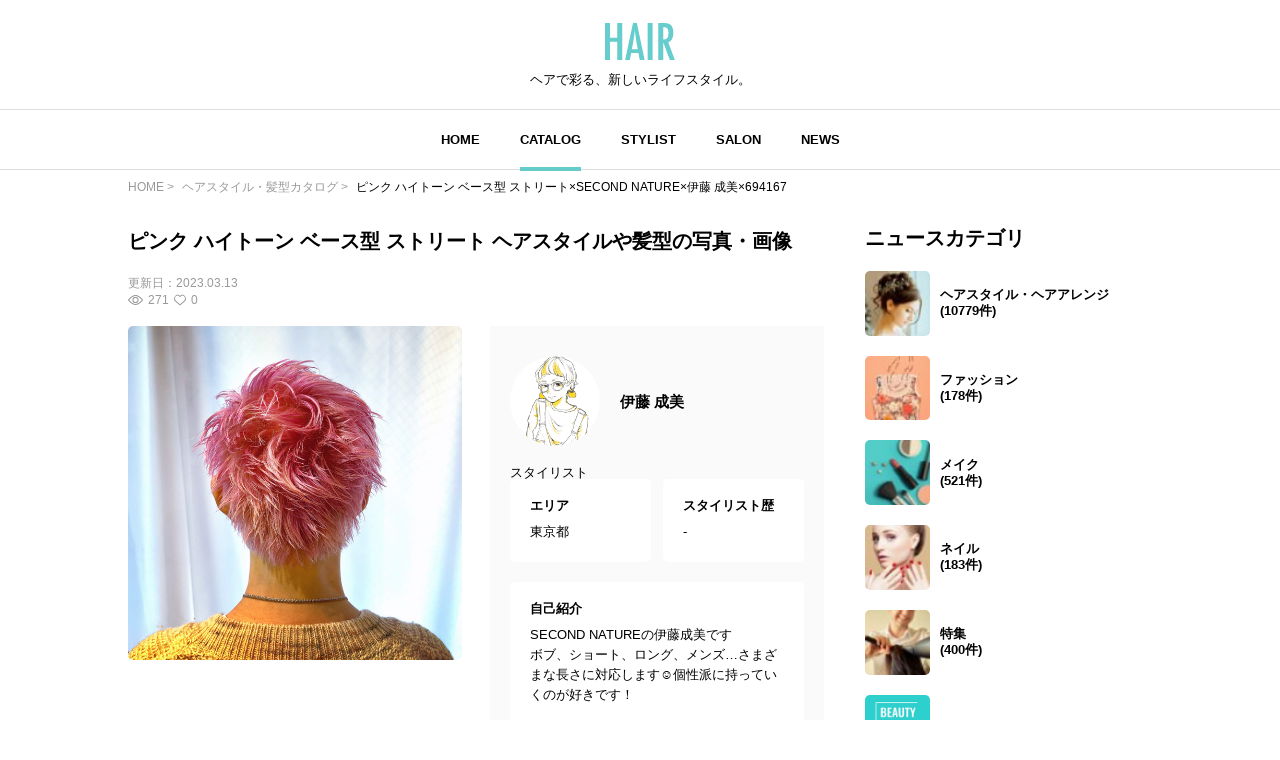

--- FILE ---
content_type: text/html; charset=UTF-8
request_url: https://hair.cm/snap/694167
body_size: 9508
content:
<!DOCTYPE html>
<html lang="ja">
<head>
    <meta charset="UTF-8">
    <meta http-equiv="X-UA-Compatible" content="IE=edge">
    <meta name="viewport" content="width=device-width, initial-scale=1.0, user-scalable=no, maximum-scale=1.0"/>
    <meta name="language" content="ja">

    <meta name="robots" content="">

    <title>ピンク ハイトーン ベース型 ストリート×SECOND NATURE×伊藤 成美×694167 | HAIR</title>
    <meta name="description" itemprop="description" content="ピンク ハイトーン ベース型 ストリート ヘアスタイルや髪型の写真・画像はこちら。 HAIR（ヘアー）はスタイリスト・モデルが発信するヘアスタイルを中心に、トレンド情報が集まるサイトです。36万枚以上のヘアスタイルから髪型・ヘアアレンジをチェックしたり、ファッション・メイク・ネイル・恋愛の最新まとめが見つかります。">
    <meta name="keywords" itemprop="keywords" content="">
    <meta name="thumbnail" content="https://d23ci79vtjegw9.cloudfront.net/photographs/wide/bd/bd36a7f84aaf8.jpg" />

    <!-- ogp -->
<meta property="og:locale" content="ja_JP">
<meta property="og:type" content="article"/>
<meta property="og:title" content="ピンク ハイトーン ベース型 ストリート×SECOND NATURE×伊藤 成美×694167 | HAIR"/>
<meta property="og:url" content="https://hair.cm/snap/694167"/>
<meta property="og:site_name" content="HAIR（ヘアー）"/>
<meta property="og:image" content="https://d23ci79vtjegw9.cloudfront.net/photographs/wide/bd/bd36a7f84aaf8.jpg"/>
<meta property="og:description" content="ピンク ハイトーン ベース型 ストリート ヘアスタイルや髪型の写真・画像はこちら。 HAIR（ヘアー）はスタイリスト・モデルが発信するヘアスタイルを中心に、トレンド情報が集まるサイトです。36万枚以上のヘアスタイルから髪型・ヘアアレンジをチェックしたり、ファッション・メイク・ネイル・恋愛の最新まとめが見つかります。"/>

<meta name="twitter:card" content="summary_large_image"/>
<meta name="twitter:site" content="@haircm"/>
<meta name="twitter:domain" content="hair.cm"/>
<meta name="twitter:description" content="ピンク ハイトーン ベース型 ストリート ヘアスタイルや髪型の写真・画像はこちら。 HAIR（ヘアー）はスタイリスト・モデルが発信するヘアスタイルを中心に、トレンド情報が集まるサイトです。36万枚以上のヘアスタイルから髪型・ヘアアレンジをチェックしたり、ファッション・メイク・ネイル・恋愛の最新まとめが見つかります。"/>
<meta name="twitter:image" content="https://d23ci79vtjegw9.cloudfront.net/photographs/wide/bd/bd36a7f84aaf8.jpg"/>

    <meta name="app-tracking-view-url" content="/_VLrcYehJV5?p=[base64]%3D">


    

    <link rel="canonical" href="https://hair.cm/snap/694167"/>
    
    

    <link rel="icon" type="image/svg+xml"
          href="https://hair.cm/bundle/assets/favicon-a429e719.svg">
    <link rel="apple-touch-icon" sizes="180x180"
          href="https://hair.cm/bundle/assets/apple-touch-icon-4245bd81.png">
    <link rel="icon" type="image/png" sizes="32x32"
          href="https://hair.cm/bundle/assets/favicon-32x32-19792fa3.png">
    <link rel="icon" type="image/png" sizes="16x16"
          href="https://hair.cm/bundle/assets/favicon-16x16-90a15dd2.png">

    <!-- Begin stylesheets and scripts -->
        <!-- Begin Dependencies -->
    <link rel="preload" as="style" href="https://hair.cm/bundle/assets/base-fcdf9d8f.css" /><link rel="preload" as="style" href="https://hair.cm/bundle/assets/swiper-bundle-fef9b9da.css" /><link rel="modulepreload" href="https://hair.cm/bundle/assets/base-64d0db4d.js" /><link rel="modulepreload" href="https://hair.cm/bundle/assets/app-8e203bdb.js" /><link rel="modulepreload" href="https://hair.cm/bundle/assets/lib-jquery-b8958a1b.js" /><link rel="modulepreload" href="https://hair.cm/bundle/assets/jquery-294e8771.js" /><link rel="modulepreload" href="https://hair.cm/bundle/assets/tinymce-725317a4.js" /><link rel="modulepreload" href="https://hair.cm/bundle/assets/catalog-detail-1a29fc53.js" /><link rel="modulepreload" href="https://hair.cm/bundle/assets/swiper-bundle-dd409cb8.js" /><link rel="stylesheet" href="https://hair.cm/bundle/assets/base-fcdf9d8f.css" /><link rel="stylesheet" href="https://hair.cm/bundle/assets/swiper-bundle-fef9b9da.css" /><script type="module" src="https://hair.cm/bundle/assets/base-64d0db4d.js"></script><script type="module" src="https://hair.cm/bundle/assets/catalog-detail-1a29fc53.js"></script>
    <!-- End Dependencies -->
<script>
    var checkUserDevice = checkUserDevice || {};
    checkUserDevice.result = 'false';
    function media_queries_check() {
        var bodyBlock = document.body;
        if (bodyBlock) {
            let style = window.getComputedStyle(bodyBlock,"::after");
            let type  = style.getPropertyValue('content').replace(/"/g, '');

            if(type === 'sp'){
                checkUserDevice.result = 'true';
                console.log('[INFO]device:sp');
            }
        }
    }
    window.onload = function() {
        media_queries_check();
    };
</script>
    <script>
    window.googletag = window.googletag || {cmd: []};
    googletag.cmd.push(function() {
        var mapping = googletag.sizeMapping().
        addSize([340, 0], [[336, 280], [300, 250], 'fluid', [1, 1]]).
        addSize([0, 0], [[300, 250], 'fluid', [1, 1]]).
        build();
        googletag.defineSlot('/90844915/HAIR/HAIR_SP_Snap_rectangle_１', [[1, 1], 'fluid', [336, 280], [300, 250]], 'div-gpt-ad-1603245358970-0').defineSizeMapping(mapping).addService(googletag.pubads());
        googletag.defineSlot('/90844915/HAIR/HAIR_SP_Snap_rectangle_２', [[336, 280], [1, 1], 'fluid', [300, 250]], 'div-gpt-ad-1603245402540-0').defineSizeMapping(mapping).addService(googletag.pubads());
        googletag.defineSlot('/90844915/HAIR/HAIR_SP_Snap_native_1', [[1, 1], 'fluid'], 'div-gpt-ad-1603245491380-0').addService(googletag.pubads());
        googletag.defineSlot('/90844915/HAIR/HAIR_SP_Snap_native_2', ['fluid', [1, 1]], 'div-gpt-ad-1603245531449-0').addService(googletag.pubads());
        googletag.defineSlot('/90844915/HAIR/HAIR', [[1, 1], [320, 50], 'fluid', [320, 100]], 'div-gpt-ad-1687524549349-0').addService(googletag.pubads());//overlay
        googletag.pubads().enableSingleRequest();
        googletag.pubads().disableInitialLoad();
        googletag.enableServices();
    });
</script>
    <script>
    //load the apstag.js library
    !function(a9,a,p,s,t,A,g){if(a[a9])return;function q(c,r){a[a9]._Q.push([c,r])}a[a9]={init:function(){q("i",arguments)},fetchBids:function(){q("f",arguments)},setDisplayBids:function(){},targetingKeys:function(){return[]},_Q:[]};A=p.createElement(s);A.async=!0;A.src=t;g=p.getElementsByTagName(s)[0];g.parentNode.insertBefore(A,g)}("apstag",window,document,"script","//c.amazon-adsystem.com/aax2/apstag.js");

    //initialize the apstag.js library on the page to allow bidding
    apstag.init({
        pubID: '2b6530e1-7768-46be-a6f7-382f60ccee7c', //enter your pub ID here as shown above, it must within quotes
        adServer: 'googletag'
    });
    apstag.fetchBids({
        slots: [{
            slotID:'div-gpt-ad-1603245358970-0',
            slotName:'/90844915/HAIR/HAIR_SP_Snap_rectangle_１',
            sizes: [[300, 250],[336, 280]]
        },
            {
                slotID:'div-gpt-ad-1603245402540-0',
                slotName:'/90844915/HAIR/HAIR_SP_Snap_rectangle_２',
                sizes: [[300, 250],[336, 280]]
            }],
        timeout: 2e3
    }, function(bids) {
        // set apstag targeting on googletag, then trigger the first GAM request in googletag's disableInitialLoad integration
        googletag.cmd.push(function(){
            apstag.setDisplayBids();
            googletag.pubads().refresh();
        });
    });
</script>
<script async src="https://securepubads.g.doubleclick.net/tag/js/gpt.js"></script>
<!-- Google Tag Manager -->
<script>(function(w,d,s,l,i){w[l]=w[l]||[];w[l].push({'gtm.start':
            new Date().getTime(),event:'gtm.js'});var f=d.getElementsByTagName(s)[0],
        j=d.createElement(s),dl=l!='dataLayer'?'&l='+l:'';j.async=true;j.src=
        'https://www.googletagmanager.com/gtm.js?id='+i+dl;f.parentNode.insertBefore(j,f);
    })(window,document,'script','dataLayer','GTM-T4HQBW');</script>
<!-- End Google Tag Manager -->
    <!-- End stylesheets and scripts -->

</head>

<body
        class=""
>
<!-- Begin scripts -->
<!-- Google Tag Manager (noscript) -->
<noscript><iframe src="https://www.googletagmanager.com/ns.html?id=GTM-T4HQBW"
                  height="0" width="0" style="display:none;visibility:hidden"></iframe></noscript>
<!-- End Google Tag Manager (noscript) -->
<!-- End scripts -->

<!-- Begin header -->
<!-- Begin MODULE User Header -->
<header>
    <nav class="navigation">
        <div class="nav__column">
            <a href="https://hair.cm" class="logo">
                <img src="https://hair.cm/bundle/assets/logo-65c5a5f1.svg" alt="logo">
            </a>
            <h3>ヘアで彩る、新しいライフスタイル。</h3>
        </div>
        <div class="nav__column">
            <button class="toggle_menu">
                        <span class="hamburger_holder">
                            <span class="hamburger"></span>
                        </span>
            </button>
            <div class="menu_container">
                <!-- Begin MODULE Main Menu -->
<ul class="list_menu">
            <li class="menu_item">
            <a href="https://hair.cm" class="">HOME</a>
        </li>
            <li class="menu_item">
            <a href="https://hair.cm/catalog" class="active">CATALOG</a>
        </li>
            <li class="menu_item">
            <a href="https://hair.cm/stylist" class="">STYLIST</a>
        </li>
            <li class="menu_item">
            <a href="https://hair.cm/salon/interview" class="">SALON</a>
        </li>
            <li class="menu_item">
            <a href="https://hair.cm/news" class="">NEWS</a>
        </li>
    </ul>
<!-- End MODULE Main Menu -->
                <ul class="list_sub_menu">
            <li class="list_sub_menu_item">
            <a
                href="https://hair.cm/news/hair"
            >
                <div class="list_sub_menu_inner_item"><img
                        src="https://d2u7zfhzkfu65k.cloudfront.net/image-resize/a/hair/mst_category_images/hairstyle.jpg?i&amp;w=160&amp;c=1:1&amp;q=85" alt=""></div>
                <div class="list_sub_menu_inner_item">ヘアスタイル・ヘアアレンジ<span>(10779件)</span>
                </div>
            </a>
        </li>
            <li class="list_sub_menu_item">
            <a
                href="https://hair.cm/news/fashion"
            >
                <div class="list_sub_menu_inner_item"><img
                        src="https://d2u7zfhzkfu65k.cloudfront.net/image-resize/a/hair/mst_category_images/fashion.jpg?i&amp;w=160&amp;c=1:1&amp;q=85" alt=""></div>
                <div class="list_sub_menu_inner_item">ファッション<span>(178件)</span>
                </div>
            </a>
        </li>
            <li class="list_sub_menu_item">
            <a
                href="https://hair.cm/news/make-up"
            >
                <div class="list_sub_menu_inner_item"><img
                        src="https://d2u7zfhzkfu65k.cloudfront.net/image-resize/a/hair/mst_category_images/cosmetics.jpg?i&amp;w=160&amp;c=1:1&amp;q=85" alt=""></div>
                <div class="list_sub_menu_inner_item">メイク<span>(521件)</span>
                </div>
            </a>
        </li>
            <li class="list_sub_menu_item">
            <a
                href="https://hair.cm/news/nail"
            >
                <div class="list_sub_menu_inner_item"><img
                        src="https://d2u7zfhzkfu65k.cloudfront.net/image-resize/a/hair/mst_category_images/nail.jpg?i&amp;w=160&amp;c=1:1&amp;q=85" alt=""></div>
                <div class="list_sub_menu_inner_item">ネイル<span>(183件)</span>
                </div>
            </a>
        </li>
            <li class="list_sub_menu_item">
            <a
                href="https://hair.cm/news/special"
            >
                <div class="list_sub_menu_inner_item"><img
                        src="https://d2u7zfhzkfu65k.cloudfront.net/image-resize/a/hair/mst_category_images/hairista.jpg?i&amp;w=160&amp;c=1:1&amp;q=85" alt=""></div>
                <div class="list_sub_menu_inner_item">特集<span>(400件)</span>
                </div>
            </a>
        </li>
    </ul>
            </div><!-- menu_container -->
        </div><!-- nav__column -->
    </nav>
</header>
<!-- End MODULE User Header -->
<!-- End header -->

<!-- Begin content -->
<nav aria-label="breadcrumb"
    class="pan_list pc"
>
    <ol itemscope itemtype="https://schema.org/BreadcrumbList" class="breadcrumb">
                    <li itemprop="itemListElement" itemscope itemtype="https://schema.org/ListItem" class="breadcrumb-item">
                <a itemprop="item" href="https://hair.cm"><span itemprop="name">HOME</span></a>
                <meta itemprop="position" content="1" />
            </li>
                    <li itemprop="itemListElement" itemscope itemtype="https://schema.org/ListItem" class="breadcrumb-item">
                <a itemprop="item" href="https://hair.cm/catalog"><span itemprop="name">ヘアスタイル・髪型カタログ</span></a>
                <meta itemprop="position" content="2" />
            </li>
                    <li itemprop="itemListElement" itemscope itemtype="https://schema.org/ListItem" class="breadcrumb-item">
                <a itemprop="item" href="https://hair.cm/snap/694167"><span itemprop="name">ピンク ハイトーン ベース型 ストリート×SECOND NATURE×伊藤 成美×694167</span></a>
                <meta itemprop="position" content="3" />
            </li>
        
    </ol>
</nav><!-- pan_list -->


    <article class="detail__all_wrap">
        <div class="catalog_detail__inner_wrap">
            <h1
                data-tooltip
                title="ピンクベリーショート"
                class="title"
            >ピンク ハイトーン ベース型 ストリート ヘアスタイルや髪型の写真・画像</h1>
            <div class="snap_list__inner_date_view_like_wrap">
                <div class="date">更新日：<span>2023.03.13</span></div>
                <div class="snap_list__inner_view_like_wrap">
                    <div class="view"><img src="https://hair.cm/bundle/assets/view-994e8824.svg"
                                           alt=""><span>271</span></div>
                    <div class="like"><img src="https://hair.cm/bundle/assets/like-ac445a63.svg"
                                           alt=""><span>0</span></div>
                </div>
            </div>

            <div class="catalog_detail__head">
                <div class="catalog_detail__swiper_wrap">
                    <div class="swiper catalog_detail__swiper_main">
                        <div class="swiper-wrapper">

                                                            <div class="swiper-slide">
                                                                            <img src="https://d23ci79vtjegw9.cloudfront.net/photographs/wide/bd/bd36a7f84aaf8.jpg" alt="">
                                                                                                        </div>
                            
                        </div>
                    </div>
                    <div class="swiper catalog_detail__swiper_thumbnail">
                        <div class="swiper-wrapper">

                                                            <div
                                    class="swiper-slide"
                                                                    >
                                    <img src="https://d23ci79vtjegw9.cloudfront.net/photographs/wide/bd/bd36a7f84aaf8.jpg" alt="">
                                </div>
                            
                        </div>
                    </div>
                    <div class="catalog_detail__tag_list_all_wrap">
                        <div class="catalog_detail__tag_list_wrap">
                            <div class="catalog_detail__tag_list_inner">レングス</div>
                            <div class="catalog_detail__tag_list_inner">
                                <ul>
                                                                            <li><a
                                                                                                    href="https://hair.cm/catalog/47"
                                                                                            >#
                                                ショート
                                            </a></li>
                                                                    </ul>
                            </div>
                        </div>
                        <div class="catalog_detail__tag_list_wrap">
                            <div class="catalog_detail__tag_list_inner">テイスト</div>
                            <div class="catalog_detail__tag_list_inner">
                                <ul>
                                                                            <li><a
                                                                                                    href="https://hair.cm/catalog/171"
                                                                                            >#
                                                ストリート
                                            </a></li>
                                                                    </ul>
                            </div>
                        </div>
                        <div class="catalog_detail__tag_list_wrap">
                            <div class="catalog_detail__tag_list_inner">タグ</div>
                            <div class="catalog_detail__tag_list_inner">
                                <ul>
                                                                            <li><a href="https://hair.cm/catalog/171"
                                            >#ストリート</a></li>
                                                                            <li><a href="https://hair.cm/catalog/47"
                                            >#ショート</a></li>
                                                                            <li><a href="https://hair.cm/catalog/6538"
                                            >#20代</a></li>
                                                                            <li><a href="https://hair.cm/catalog/177"
                                            >#ベース型</a></li>
                                                                            <li><a href="https://hair.cm/catalog/236"
                                            >#ベリーショート</a></li>
                                                                            <li><a href="https://hair.cm/catalog/364"
                                            >#ピンク</a></li>
                                                                            <li><a href="https://hair.cm/catalog/21"
                                            >#ハイトーン</a></li>
                                                                            <li><a href="https://hair.cm/catalog/13397"
                                            >#メンズヘア</a></li>
                                                                    </ul>
                            </div>
                        </div>
                    </div><!-- catalog_detail__tag_list_all_wrap -->
                </div><!-- catalog_detail__swiper_wrap -->

                                    <div class="stylist_detail__hairdresser_all_wrap image-wrap">
        <div class="image-wrap-view__wrap">
            <p class="image-wrap-view arrow_u">全てを表示</p>
        </div>

                    <div class="stylist_detail__hairdresser_name_wrap">
                <a  href="https://hair.cm/stylist/secondnaturenarumi" >
                    <img src="https://d2u7zfhzkfu65k.cloudfront.net/image-resize/a/hair/users/icon/0a/0a87dc9b035da7f3dbc84686ef305b964baed13f.jpg?m=1663985227&amp;w=640&amp;q=85" alt="">
                </a>
                <h3>
                    <a  href="https://hair.cm/stylist/secondnaturenarumi" >
                        伊藤 成美
                    </a>
                </h3>
            </div>
        
        <span>スタイリスト</span>

        <div class="stylist_detail__hairdresser_detail_wrap">
            <div class="area">
                <h4>エリア</h4>
                <p>東京都</p>
            </div>
            <div class="history">
                <h4>スタイリスト歴</h4>
                <p>-</p>
            </div>
            <div class="introduction">
                <h4>自己紹介</h4>
                <p>
                    SECOND NATUREの伊藤成美です<br>
ボブ、ショート、ロング、メンズ…さまざまな長さに対応します☺︎個性派に持っていくのが好きです！
                </p>
            </div>
        </div>
        <div class="stylist_detail__hairsalon_info">
            <div class="stylist_detail__hairsalon_info_name">
                <img
                    src="https://hair.cm/bundle/assets/salon-name-pin-902d879d.svg"
                    alt="サロン名"
                >
                <h3>SECOND NATURE</h3>
            </div>
            <ul>
                <li>
                    <h4>サロン紹介</h4>
                    <p>
                        様々なテーマが融合したスタイリッシュなインテリアの中で、ちょっと特別なひと時を。何でも相談できる自分だけの専属スタイリストがシャンプーから仕上げまで責任をもって担当させて頂きます。<br>

                    </p>
                </li>
                <li>
                    <h4>住所</h4>
                    <p>東京都世田谷区北沢</p>
                </li>
                <li>
                    <h4>休日</h4>
                    <p>
                        年中無休
                    </p>
                </li>
                <li>
                    <h4>電話番号</h4>
                    <p>0357909982</p>
                </li>
                <li>
                    <h4>営業時間</h4>
                    <p>
                        10:00〜20:00☆女性限定22:00まで営業
                    </p>
                </li>
            </ul>
        </div>
        <div class="news_detail__stylist_btn_wrap">
                                        <a href="tel:0357909982">
                    電話予約
                </a>
                    </div>
    </div><!-- stylist_detail__hairdresser_all_wrap -->
                
            </div><!-- catalog_detail__head -->

            <!-- /90844915/HAIR/HAIR_SP_Snap_rectangle_１ -->
<div id='div-gpt-ad-1603245358970-0'>
    <script>
        googletag.cmd.push(function() { googletag.display('div-gpt-ad-1603245358970-0'); });
    </script>
</div>

                            <div class="list__wrap">
                    <h3 class="title">伊藤 成美の関連ヘアスタイル</h3>
                    <div class="snap_list__wrap">
                                                <ul>
                                                            <li class="">
    <a href="https://hair.cm/snap/695243">
        <div class="snap_list__inner_wrap">
            <div class="snap_list__inner">
                <img src="https://d23ci79vtjegw9.cloudfront.net/photographs/thumb-l/32/32b36921de35f.jpg" alt="">
                                            </div>
            <div class="snap_list__inner">
                                    <h3>オレンジ オレンジカラー 20代 面長</h3>
                                                    <div class="snap_list__inner_hairdresser_wrap">
                        <div class="hairdresser"><img
                                src="https://d2u7zfhzkfu65k.cloudfront.net/image-resize/a/hair/users/icon/0a/0a87dc9b035da7f3dbc84686ef305b964baed13f.jpg?m=1663985227&amp;w=160&amp;c=1:1&amp;q=75"
                                alt="投稿者のアイコン"
                            ></div>
                        <div class="hairdresser_shop_name">
                                                            伊藤 成美 / SECOND NATURE
                                                    </div>
                    </div>
                                <div class="snap_list__inner_date_view_like_wrap">
                    <div class="date">更新日：<span>2023.04.24</span></div>
                    <div class="snap_list__inner_view_like_wrap">
                        <div class="view"><img src="https://hair.cm/bundle/assets/view-994e8824.svg"
                                               alt=""><span>173</span></div>
                        <div class="like"><img src="https://hair.cm/bundle/assets/like-ac445a63.svg"
                                               alt=""><span>1</span></div>
                    </div>
                </div>
            </div>
        </div><!-- snap_list__inner_wrap -->
    </a>
</li>
                                                            <li class="">
    <a href="https://hair.cm/snap/695241">
        <div class="snap_list__inner_wrap">
            <div class="snap_list__inner">
                <img src="https://d23ci79vtjegw9.cloudfront.net/photographs/thumb-l/3c/3c80890165e16.jpg" alt="">
                                            </div>
            <div class="snap_list__inner">
                                    <h3>面長 オレンジ ストリート ミディアム</h3>
                                                    <div class="snap_list__inner_hairdresser_wrap">
                        <div class="hairdresser"><img
                                src="https://d2u7zfhzkfu65k.cloudfront.net/image-resize/a/hair/users/icon/0a/0a87dc9b035da7f3dbc84686ef305b964baed13f.jpg?m=1663985227&amp;w=160&amp;c=1:1&amp;q=75"
                                alt="投稿者のアイコン"
                            ></div>
                        <div class="hairdresser_shop_name">
                                                            伊藤 成美 / SECOND NATURE
                                                    </div>
                    </div>
                                <div class="snap_list__inner_date_view_like_wrap">
                    <div class="date">更新日：<span>2023.04.24</span></div>
                    <div class="snap_list__inner_view_like_wrap">
                        <div class="view"><img src="https://hair.cm/bundle/assets/view-994e8824.svg"
                                               alt=""><span>143</span></div>
                        <div class="like"><img src="https://hair.cm/bundle/assets/like-ac445a63.svg"
                                               alt=""><span>0</span></div>
                    </div>
                </div>
            </div>
        </div><!-- snap_list__inner_wrap -->
    </a>
</li>
                                                            <li class="">
    <a href="https://hair.cm/snap/694167">
        <div class="snap_list__inner_wrap">
            <div class="snap_list__inner">
                <img src="https://d23ci79vtjegw9.cloudfront.net/photographs/thumb-l/bd/bd36a7f84aaf8.jpg" alt="">
                                            </div>
            <div class="snap_list__inner">
                                    <h3>ピンク ハイトーン ベース型 ストリート</h3>
                                                    <div class="snap_list__inner_hairdresser_wrap">
                        <div class="hairdresser"><img
                                src="https://d2u7zfhzkfu65k.cloudfront.net/image-resize/a/hair/users/icon/0a/0a87dc9b035da7f3dbc84686ef305b964baed13f.jpg?m=1663985227&amp;w=160&amp;c=1:1&amp;q=75"
                                alt="投稿者のアイコン"
                            ></div>
                        <div class="hairdresser_shop_name">
                                                            伊藤 成美 / SECOND NATURE
                                                    </div>
                    </div>
                                <div class="snap_list__inner_date_view_like_wrap">
                    <div class="date">更新日：<span>2023.03.13</span></div>
                    <div class="snap_list__inner_view_like_wrap">
                        <div class="view"><img src="https://hair.cm/bundle/assets/view-994e8824.svg"
                                               alt=""><span>271</span></div>
                        <div class="like"><img src="https://hair.cm/bundle/assets/like-ac445a63.svg"
                                               alt=""><span>0</span></div>
                    </div>
                </div>
            </div>
        </div><!-- snap_list__inner_wrap -->
    </a>
</li>
                                                            <li class="">
    <a href="https://hair.cm/snap/694166">
        <div class="snap_list__inner_wrap">
            <div class="snap_list__inner">
                <img src="https://d23ci79vtjegw9.cloudfront.net/photographs/thumb-l/7a/7a6a62195d08c.jpg" alt="">
                                            </div>
            <div class="snap_list__inner">
                                    <h3>ショート 20代 ピンク ハイトーン</h3>
                                                    <div class="snap_list__inner_hairdresser_wrap">
                        <div class="hairdresser"><img
                                src="https://d2u7zfhzkfu65k.cloudfront.net/image-resize/a/hair/users/icon/0a/0a87dc9b035da7f3dbc84686ef305b964baed13f.jpg?m=1663985227&amp;w=160&amp;c=1:1&amp;q=75"
                                alt="投稿者のアイコン"
                            ></div>
                        <div class="hairdresser_shop_name">
                                                            伊藤 成美 / SECOND NATURE
                                                    </div>
                    </div>
                                <div class="snap_list__inner_date_view_like_wrap">
                    <div class="date">更新日：<span>2023.03.13</span></div>
                    <div class="snap_list__inner_view_like_wrap">
                        <div class="view"><img src="https://hair.cm/bundle/assets/view-994e8824.svg"
                                               alt=""><span>68</span></div>
                        <div class="like"><img src="https://hair.cm/bundle/assets/like-ac445a63.svg"
                                               alt=""><span>0</span></div>
                    </div>
                </div>
            </div>
        </div><!-- snap_list__inner_wrap -->
    </a>
</li>
                                                            <li class="">
    <a href="https://hair.cm/snap/694164">
        <div class="snap_list__inner_wrap">
            <div class="snap_list__inner">
                <img src="https://d23ci79vtjegw9.cloudfront.net/photographs/thumb-l/29/291c0e0f25369.jpg" alt="">
                                            </div>
            <div class="snap_list__inner">
                                    <h3>ブリーチ ミルクティーベージュ ハイトーン ナチュラル</h3>
                                                    <div class="snap_list__inner_hairdresser_wrap">
                        <div class="hairdresser"><img
                                src="https://d2u7zfhzkfu65k.cloudfront.net/image-resize/a/hair/users/icon/0a/0a87dc9b035da7f3dbc84686ef305b964baed13f.jpg?m=1663985227&amp;w=160&amp;c=1:1&amp;q=75"
                                alt="投稿者のアイコン"
                            ></div>
                        <div class="hairdresser_shop_name">
                                                            伊藤 成美 / SECOND NATURE
                                                    </div>
                    </div>
                                <div class="snap_list__inner_date_view_like_wrap">
                    <div class="date">更新日：<span>2023.03.13</span></div>
                    <div class="snap_list__inner_view_like_wrap">
                        <div class="view"><img src="https://hair.cm/bundle/assets/view-994e8824.svg"
                                               alt=""><span>168</span></div>
                        <div class="like"><img src="https://hair.cm/bundle/assets/like-ac445a63.svg"
                                               alt=""><span>0</span></div>
                    </div>
                </div>
            </div>
        </div><!-- snap_list__inner_wrap -->
    </a>
</li>
                                                            <li class="">
    <a href="https://hair.cm/snap/692901">
        <div class="snap_list__inner_wrap">
            <div class="snap_list__inner">
                <img src="https://d23ci79vtjegw9.cloudfront.net/photographs/thumb-l/75/7584741fe898a.jpg" alt="">
                                            </div>
            <div class="snap_list__inner">
                                    <h3>ハイトーン ショート メンズカラー 20代</h3>
                                                    <div class="snap_list__inner_hairdresser_wrap">
                        <div class="hairdresser"><img
                                src="https://d2u7zfhzkfu65k.cloudfront.net/image-resize/a/hair/users/icon/0a/0a87dc9b035da7f3dbc84686ef305b964baed13f.jpg?m=1663985227&amp;w=160&amp;c=1:1&amp;q=75"
                                alt="投稿者のアイコン"
                            ></div>
                        <div class="hairdresser_shop_name">
                                                            伊藤 成美 / SECOND NATURE
                                                    </div>
                    </div>
                                <div class="snap_list__inner_date_view_like_wrap">
                    <div class="date">更新日：<span>2023.01.19</span></div>
                    <div class="snap_list__inner_view_like_wrap">
                        <div class="view"><img src="https://hair.cm/bundle/assets/view-994e8824.svg"
                                               alt=""><span>145</span></div>
                        <div class="like"><img src="https://hair.cm/bundle/assets/like-ac445a63.svg"
                                               alt=""><span>1</span></div>
                    </div>
                </div>
            </div>
        </div><!-- snap_list__inner_wrap -->
    </a>
</li>
                                                            <li class="">
    <a href="https://hair.cm/snap/692900">
        <div class="snap_list__inner_wrap">
            <div class="snap_list__inner">
                <img src="https://d23ci79vtjegw9.cloudfront.net/photographs/thumb-l/c5/c5b8defe1e1a7.jpg" alt="">
                                            </div>
            <div class="snap_list__inner">
                                    <h3>20代 メンズヘア メンズ ハイトーン</h3>
                                                    <div class="snap_list__inner_hairdresser_wrap">
                        <div class="hairdresser"><img
                                src="https://d2u7zfhzkfu65k.cloudfront.net/image-resize/a/hair/users/icon/0a/0a87dc9b035da7f3dbc84686ef305b964baed13f.jpg?m=1663985227&amp;w=160&amp;c=1:1&amp;q=75"
                                alt="投稿者のアイコン"
                            ></div>
                        <div class="hairdresser_shop_name">
                                                            伊藤 成美 / SECOND NATURE
                                                    </div>
                    </div>
                                <div class="snap_list__inner_date_view_like_wrap">
                    <div class="date">更新日：<span>2023.01.19</span></div>
                    <div class="snap_list__inner_view_like_wrap">
                        <div class="view"><img src="https://hair.cm/bundle/assets/view-994e8824.svg"
                                               alt=""><span>146</span></div>
                        <div class="like"><img src="https://hair.cm/bundle/assets/like-ac445a63.svg"
                                               alt=""><span>0</span></div>
                    </div>
                </div>
            </div>
        </div><!-- snap_list__inner_wrap -->
    </a>
</li>
                                                            <li class="">
    <a href="https://hair.cm/snap/692133">
        <div class="snap_list__inner_wrap">
            <div class="snap_list__inner">
                <img src="https://d23ci79vtjegw9.cloudfront.net/photographs/thumb-l/98/98ce38958b30c.jpg" alt="">
                                            </div>
            <div class="snap_list__inner">
                                    <h3>20代 メンズ メンズヘア メンズカラー</h3>
                                                    <div class="snap_list__inner_hairdresser_wrap">
                        <div class="hairdresser"><img
                                src="https://d2u7zfhzkfu65k.cloudfront.net/image-resize/a/hair/users/icon/0a/0a87dc9b035da7f3dbc84686ef305b964baed13f.jpg?m=1663985227&amp;w=160&amp;c=1:1&amp;q=75"
                                alt="投稿者のアイコン"
                            ></div>
                        <div class="hairdresser_shop_name">
                                                            伊藤 成美 / SECOND NATURE
                                                    </div>
                    </div>
                                <div class="snap_list__inner_date_view_like_wrap">
                    <div class="date">更新日：<span>2022.12.10</span></div>
                    <div class="snap_list__inner_view_like_wrap">
                        <div class="view"><img src="https://hair.cm/bundle/assets/view-994e8824.svg"
                                               alt=""><span>124</span></div>
                        <div class="like"><img src="https://hair.cm/bundle/assets/like-ac445a63.svg"
                                               alt=""><span>1</span></div>
                    </div>
                </div>
            </div>
        </div><!-- snap_list__inner_wrap -->
    </a>
</li>
                                                            <li class="">
    <a href="https://hair.cm/snap/691971">
        <div class="snap_list__inner_wrap">
            <div class="snap_list__inner">
                <img src="https://d23ci79vtjegw9.cloudfront.net/photographs/thumb-l/87/871f24728336b.jpg" alt="">
                                            </div>
            <div class="snap_list__inner">
                                    <h3>20代 面長 ナチュラル マッシュショート</h3>
                                                    <div class="snap_list__inner_hairdresser_wrap">
                        <div class="hairdresser"><img
                                src="https://d2u7zfhzkfu65k.cloudfront.net/image-resize/a/hair/users/icon/0a/0a87dc9b035da7f3dbc84686ef305b964baed13f.jpg?m=1663985227&amp;w=160&amp;c=1:1&amp;q=75"
                                alt="投稿者のアイコン"
                            ></div>
                        <div class="hairdresser_shop_name">
                                                            伊藤 成美 / SECOND NATURE
                                                    </div>
                    </div>
                                <div class="snap_list__inner_date_view_like_wrap">
                    <div class="date">更新日：<span>2022.12.02</span></div>
                    <div class="snap_list__inner_view_like_wrap">
                        <div class="view"><img src="https://hair.cm/bundle/assets/view-994e8824.svg"
                                               alt=""><span>135</span></div>
                        <div class="like"><img src="https://hair.cm/bundle/assets/like-ac445a63.svg"
                                               alt=""><span>0</span></div>
                    </div>
                </div>
            </div>
        </div><!-- snap_list__inner_wrap -->
    </a>
</li>
                                                            <li class="">
    <a href="https://hair.cm/snap/691970">
        <div class="snap_list__inner_wrap">
            <div class="snap_list__inner">
                <img src="https://d23ci79vtjegw9.cloudfront.net/photographs/thumb-l/9e/9e10853bff98c.jpg" alt="">
                                            </div>
            <div class="snap_list__inner">
                                    <h3>ブリーチ メンズヘア グレー マッシュショート</h3>
                                                    <div class="snap_list__inner_hairdresser_wrap">
                        <div class="hairdresser"><img
                                src="https://d2u7zfhzkfu65k.cloudfront.net/image-resize/a/hair/users/icon/0a/0a87dc9b035da7f3dbc84686ef305b964baed13f.jpg?m=1663985227&amp;w=160&amp;c=1:1&amp;q=75"
                                alt="投稿者のアイコン"
                            ></div>
                        <div class="hairdresser_shop_name">
                                                            伊藤 成美 / SECOND NATURE
                                                    </div>
                    </div>
                                <div class="snap_list__inner_date_view_like_wrap">
                    <div class="date">更新日：<span>2022.12.02</span></div>
                    <div class="snap_list__inner_view_like_wrap">
                        <div class="view"><img src="https://hair.cm/bundle/assets/view-994e8824.svg"
                                               alt=""><span>63</span></div>
                        <div class="like"><img src="https://hair.cm/bundle/assets/like-ac445a63.svg"
                                               alt=""><span>1</span></div>
                    </div>
                </div>
            </div>
        </div><!-- snap_list__inner_wrap -->
    </a>
</li>
                                                            <li class="">
    <a href="https://hair.cm/snap/691863">
        <div class="snap_list__inner_wrap">
            <div class="snap_list__inner">
                <img src="https://d23ci79vtjegw9.cloudfront.net/photographs/thumb-l/26/26766b200a588.jpg" alt="">
                                            </div>
            <div class="snap_list__inner">
                                    <h3>オレンジ ボブ 韓国 ナチュラルベージュ</h3>
                                                    <div class="snap_list__inner_hairdresser_wrap">
                        <div class="hairdresser"><img
                                src="https://d2u7zfhzkfu65k.cloudfront.net/image-resize/a/hair/users/icon/0a/0a87dc9b035da7f3dbc84686ef305b964baed13f.jpg?m=1663985227&amp;w=160&amp;c=1:1&amp;q=75"
                                alt="投稿者のアイコン"
                            ></div>
                        <div class="hairdresser_shop_name">
                                                            伊藤 成美 / SECOND NATURE
                                                    </div>
                    </div>
                                <div class="snap_list__inner_date_view_like_wrap">
                    <div class="date">更新日：<span>2022.11.27</span></div>
                    <div class="snap_list__inner_view_like_wrap">
                        <div class="view"><img src="https://hair.cm/bundle/assets/view-994e8824.svg"
                                               alt=""><span>174</span></div>
                        <div class="like"><img src="https://hair.cm/bundle/assets/like-ac445a63.svg"
                                               alt=""><span>0</span></div>
                    </div>
                </div>
            </div>
        </div><!-- snap_list__inner_wrap -->
    </a>
</li>
                                                            <li class="">
    <a href="https://hair.cm/snap/691862">
        <div class="snap_list__inner_wrap">
            <div class="snap_list__inner">
                <img src="https://d23ci79vtjegw9.cloudfront.net/photographs/thumb-l/2d/2df013ffdfba7.jpg" alt="">
                                            </div>
            <div class="snap_list__inner">
                                    <h3>ゆるふわセット ミディアム ゆるふわ 卵型</h3>
                                                    <div class="snap_list__inner_hairdresser_wrap">
                        <div class="hairdresser"><img
                                src="https://d2u7zfhzkfu65k.cloudfront.net/image-resize/a/hair/users/icon/0a/0a87dc9b035da7f3dbc84686ef305b964baed13f.jpg?m=1663985227&amp;w=160&amp;c=1:1&amp;q=75"
                                alt="投稿者のアイコン"
                            ></div>
                        <div class="hairdresser_shop_name">
                                                            伊藤 成美 / SECOND NATURE
                                                    </div>
                    </div>
                                <div class="snap_list__inner_date_view_like_wrap">
                    <div class="date">更新日：<span>2022.11.27</span></div>
                    <div class="snap_list__inner_view_like_wrap">
                        <div class="view"><img src="https://hair.cm/bundle/assets/view-994e8824.svg"
                                               alt=""><span>313</span></div>
                        <div class="like"><img src="https://hair.cm/bundle/assets/like-ac445a63.svg"
                                               alt=""><span>0</span></div>
                    </div>
                </div>
            </div>
        </div><!-- snap_list__inner_wrap -->
    </a>
</li>
                                                            <li class="">
    <a href="https://hair.cm/snap/691452">
        <div class="snap_list__inner_wrap">
            <div class="snap_list__inner">
                <img src="https://d23ci79vtjegw9.cloudfront.net/photographs/thumb-l/16/168d45b13eb80.jpg" alt="">
                                            </div>
            <div class="snap_list__inner">
                                    <h3>ピンク メンズ ダブルブリーチ ショート</h3>
                                                    <div class="snap_list__inner_hairdresser_wrap">
                        <div class="hairdresser"><img
                                src="https://d2u7zfhzkfu65k.cloudfront.net/image-resize/a/hair/users/icon/0a/0a87dc9b035da7f3dbc84686ef305b964baed13f.jpg?m=1663985227&amp;w=160&amp;c=1:1&amp;q=75"
                                alt="投稿者のアイコン"
                            ></div>
                        <div class="hairdresser_shop_name">
                                                            伊藤 成美 / SECOND NATURE
                                                    </div>
                    </div>
                                <div class="snap_list__inner_date_view_like_wrap">
                    <div class="date">更新日：<span>2022.11.12</span></div>
                    <div class="snap_list__inner_view_like_wrap">
                        <div class="view"><img src="https://hair.cm/bundle/assets/view-994e8824.svg"
                                               alt=""><span>114</span></div>
                        <div class="like"><img src="https://hair.cm/bundle/assets/like-ac445a63.svg"
                                               alt=""><span>0</span></div>
                    </div>
                </div>
            </div>
        </div><!-- snap_list__inner_wrap -->
    </a>
</li>
                                                            <li class="">
    <a href="https://hair.cm/snap/691451">
        <div class="snap_list__inner_wrap">
            <div class="snap_list__inner">
                <img src="https://d23ci79vtjegw9.cloudfront.net/photographs/thumb-l/b2/b2d145b2c710d.jpg" alt="">
                                            </div>
            <div class="snap_list__inner">
                                    <h3>ダブルブリーチ ウルフカット ハイトーン ピンク</h3>
                                                    <div class="snap_list__inner_hairdresser_wrap">
                        <div class="hairdresser"><img
                                src="https://d2u7zfhzkfu65k.cloudfront.net/image-resize/a/hair/users/icon/0a/0a87dc9b035da7f3dbc84686ef305b964baed13f.jpg?m=1663985227&amp;w=160&amp;c=1:1&amp;q=75"
                                alt="投稿者のアイコン"
                            ></div>
                        <div class="hairdresser_shop_name">
                                                            伊藤 成美 / SECOND NATURE
                                                    </div>
                    </div>
                                <div class="snap_list__inner_date_view_like_wrap">
                    <div class="date">更新日：<span>2022.11.12</span></div>
                    <div class="snap_list__inner_view_like_wrap">
                        <div class="view"><img src="https://hair.cm/bundle/assets/view-994e8824.svg"
                                               alt=""><span>119</span></div>
                        <div class="like"><img src="https://hair.cm/bundle/assets/like-ac445a63.svg"
                                               alt=""><span>0</span></div>
                    </div>
                </div>
            </div>
        </div><!-- snap_list__inner_wrap -->
    </a>
</li>
                                                            <li class="">
    <a href="https://hair.cm/snap/691388">
        <div class="snap_list__inner_wrap">
            <div class="snap_list__inner">
                <img src="https://d23ci79vtjegw9.cloudfront.net/photographs/thumb-l/bd/bdaebc28603bc.jpg" alt="">
                                            </div>
            <div class="snap_list__inner">
                                    <h3>無造作パーマ ゆるふわ 20代 パーマ</h3>
                                                    <div class="snap_list__inner_hairdresser_wrap">
                        <div class="hairdresser"><img
                                src="https://d2u7zfhzkfu65k.cloudfront.net/image-resize/a/hair/users/icon/0a/0a87dc9b035da7f3dbc84686ef305b964baed13f.jpg?m=1663985227&amp;w=160&amp;c=1:1&amp;q=75"
                                alt="投稿者のアイコン"
                            ></div>
                        <div class="hairdresser_shop_name">
                                                            伊藤 成美 / SECOND NATURE
                                                    </div>
                    </div>
                                <div class="snap_list__inner_date_view_like_wrap">
                    <div class="date">更新日：<span>2022.11.09</span></div>
                    <div class="snap_list__inner_view_like_wrap">
                        <div class="view"><img src="https://hair.cm/bundle/assets/view-994e8824.svg"
                                               alt=""><span>587</span></div>
                        <div class="like"><img src="https://hair.cm/bundle/assets/like-ac445a63.svg"
                                               alt=""><span>6</span></div>
                    </div>
                </div>
            </div>
        </div><!-- snap_list__inner_wrap -->
    </a>
</li>
                                                            <li class="">
    <a href="https://hair.cm/snap/691387">
        <div class="snap_list__inner_wrap">
            <div class="snap_list__inner">
                <img src="https://d23ci79vtjegw9.cloudfront.net/photographs/thumb-l/91/91a4d955fe7d1.jpg" alt="">
                                            </div>
            <div class="snap_list__inner">
                                    <h3>20代 切りっぱなしボブ ゆるふわパーマ ゆるふわ</h3>
                                                    <div class="snap_list__inner_hairdresser_wrap">
                        <div class="hairdresser"><img
                                src="https://d2u7zfhzkfu65k.cloudfront.net/image-resize/a/hair/users/icon/0a/0a87dc9b035da7f3dbc84686ef305b964baed13f.jpg?m=1663985227&amp;w=160&amp;c=1:1&amp;q=75"
                                alt="投稿者のアイコン"
                            ></div>
                        <div class="hairdresser_shop_name">
                                                            伊藤 成美 / SECOND NATURE
                                                    </div>
                    </div>
                                <div class="snap_list__inner_date_view_like_wrap">
                    <div class="date">更新日：<span>2022.11.09</span></div>
                    <div class="snap_list__inner_view_like_wrap">
                        <div class="view"><img src="https://hair.cm/bundle/assets/view-994e8824.svg"
                                               alt=""><span>427</span></div>
                        <div class="like"><img src="https://hair.cm/bundle/assets/like-ac445a63.svg"
                                               alt=""><span>0</span></div>
                    </div>
                </div>
            </div>
        </div><!-- snap_list__inner_wrap -->
    </a>
</li>
                                                            <li class="">
    <a href="https://hair.cm/snap/691386">
        <div class="snap_list__inner_wrap">
            <div class="snap_list__inner">
                <img src="https://d23ci79vtjegw9.cloudfront.net/photographs/thumb-l/5f/5f131a65edf5a.jpg" alt="">
                                            </div>
            <div class="snap_list__inner">
                                    <h3>グリーン オリーブブラウン フェミニン 30代</h3>
                                                    <div class="snap_list__inner_hairdresser_wrap">
                        <div class="hairdresser"><img
                                src="https://d2u7zfhzkfu65k.cloudfront.net/image-resize/a/hair/users/icon/0a/0a87dc9b035da7f3dbc84686ef305b964baed13f.jpg?m=1663985227&amp;w=160&amp;c=1:1&amp;q=75"
                                alt="投稿者のアイコン"
                            ></div>
                        <div class="hairdresser_shop_name">
                                                            伊藤 成美 / SECOND NATURE
                                                    </div>
                    </div>
                                <div class="snap_list__inner_date_view_like_wrap">
                    <div class="date">更新日：<span>2022.11.09</span></div>
                    <div class="snap_list__inner_view_like_wrap">
                        <div class="view"><img src="https://hair.cm/bundle/assets/view-994e8824.svg"
                                               alt=""><span>325</span></div>
                        <div class="like"><img src="https://hair.cm/bundle/assets/like-ac445a63.svg"
                                               alt=""><span>1</span></div>
                    </div>
                </div>
            </div>
        </div><!-- snap_list__inner_wrap -->
    </a>
</li>
                                                            <li class="">
    <a href="https://hair.cm/snap/691385">
        <div class="snap_list__inner_wrap">
            <div class="snap_list__inner">
                <img src="https://d23ci79vtjegw9.cloudfront.net/photographs/thumb-l/7a/7a338fe774d8d.jpg" alt="">
                                            </div>
            <div class="snap_list__inner">
                                    <h3>オレンジ 20代 ボブ インナーカラー</h3>
                                                    <div class="snap_list__inner_hairdresser_wrap">
                        <div class="hairdresser"><img
                                src="https://d2u7zfhzkfu65k.cloudfront.net/image-resize/a/hair/users/icon/0a/0a87dc9b035da7f3dbc84686ef305b964baed13f.jpg?m=1663985227&amp;w=160&amp;c=1:1&amp;q=75"
                                alt="投稿者のアイコン"
                            ></div>
                        <div class="hairdresser_shop_name">
                                                            伊藤 成美 / SECOND NATURE
                                                    </div>
                    </div>
                                <div class="snap_list__inner_date_view_like_wrap">
                    <div class="date">更新日：<span>2022.11.09</span></div>
                    <div class="snap_list__inner_view_like_wrap">
                        <div class="view"><img src="https://hair.cm/bundle/assets/view-994e8824.svg"
                                               alt=""><span>661</span></div>
                        <div class="like"><img src="https://hair.cm/bundle/assets/like-ac445a63.svg"
                                               alt=""><span>0</span></div>
                    </div>
                </div>
            </div>
        </div><!-- snap_list__inner_wrap -->
    </a>
</li>
                                                            <li class="">
    <a href="https://hair.cm/snap/691347">
        <div class="snap_list__inner_wrap">
            <div class="snap_list__inner">
                <img src="https://d23ci79vtjegw9.cloudfront.net/photographs/thumb-l/82/82b87575c004d.jpg" alt="">
                                            </div>
            <div class="snap_list__inner">
                                    <h3>丸顔 ナチュラル メンズマッシュ マッシュショート</h3>
                                                    <div class="snap_list__inner_hairdresser_wrap">
                        <div class="hairdresser"><img
                                src="https://d2u7zfhzkfu65k.cloudfront.net/image-resize/a/hair/users/icon/0a/0a87dc9b035da7f3dbc84686ef305b964baed13f.jpg?m=1663985227&amp;w=160&amp;c=1:1&amp;q=75"
                                alt="投稿者のアイコン"
                            ></div>
                        <div class="hairdresser_shop_name">
                                                            伊藤 成美 / SECOND NATURE
                                                    </div>
                    </div>
                                <div class="snap_list__inner_date_view_like_wrap">
                    <div class="date">更新日：<span>2022.11.07</span></div>
                    <div class="snap_list__inner_view_like_wrap">
                        <div class="view"><img src="https://hair.cm/bundle/assets/view-994e8824.svg"
                                               alt=""><span>829</span></div>
                        <div class="like"><img src="https://hair.cm/bundle/assets/like-ac445a63.svg"
                                               alt=""><span>1</span></div>
                    </div>
                </div>
            </div>
        </div><!-- snap_list__inner_wrap -->
    </a>
</li>
                                                            <li class="">
    <a href="https://hair.cm/snap/691228">
        <div class="snap_list__inner_wrap">
            <div class="snap_list__inner">
                <img src="https://d23ci79vtjegw9.cloudfront.net/photographs/thumb-l/8d/8d47ef46cc1b7.jpg" alt="">
                                            </div>
            <div class="snap_list__inner">
                                    <h3>ナチュラル 20代 無造作パーマ セミロング</h3>
                                                    <div class="snap_list__inner_hairdresser_wrap">
                        <div class="hairdresser"><img
                                src="https://d2u7zfhzkfu65k.cloudfront.net/image-resize/a/hair/users/icon/0a/0a87dc9b035da7f3dbc84686ef305b964baed13f.jpg?m=1663985227&amp;w=160&amp;c=1:1&amp;q=75"
                                alt="投稿者のアイコン"
                            ></div>
                        <div class="hairdresser_shop_name">
                                                            伊藤 成美 / SECOND NATURE
                                                    </div>
                    </div>
                                <div class="snap_list__inner_date_view_like_wrap">
                    <div class="date">更新日：<span>2022.11.02</span></div>
                    <div class="snap_list__inner_view_like_wrap">
                        <div class="view"><img src="https://hair.cm/bundle/assets/view-994e8824.svg"
                                               alt=""><span>1102</span></div>
                        <div class="like"><img src="https://hair.cm/bundle/assets/like-ac445a63.svg"
                                               alt=""><span>3</span></div>
                    </div>
                </div>
            </div>
        </div><!-- snap_list__inner_wrap -->
    </a>
</li>
                                                    </ul>
                    </div><!-- snap_list__wrap -->
                </div><!-- list__wrap -->
            
            <!-- /90844915/HAIR/HAIR_SP_Snap_rectangle_２ -->
<div id='div-gpt-ad-1603245402540-0'>
    <script>
        googletag.cmd.push(function() { googletag.display('div-gpt-ad-1603245402540-0'); });
    </script>
</div>

        </div><!-- catalog_detail__inner_wrap -->

        <div class="category_list__all_wrap">

                            <div class="category_list__wrap">
    <h3 class="title">ニュースカテゴリ</h3>
    <ul>
                    <li>
                <a
                                            href="https://hair.cm/news/hair">
                                        <div class="category_list__img"><img src="https://d2u7zfhzkfu65k.cloudfront.net/image-resize/a/hair/mst_category_images/hairstyle.jpg?i&amp;w=160&amp;c=1:1&amp;q=85" alt="">
                    </div>
                    <div class="category_list__name">ヘアスタイル・ヘアアレンジ<span>(10779件)</span>
                    </div>
                </a>
            </li>
                    <li>
                <a
                                            href="https://hair.cm/news/fashion">
                                        <div class="category_list__img"><img src="https://d2u7zfhzkfu65k.cloudfront.net/image-resize/a/hair/mst_category_images/fashion.jpg?i&amp;w=160&amp;c=1:1&amp;q=85" alt="">
                    </div>
                    <div class="category_list__name">ファッション<span>(178件)</span>
                    </div>
                </a>
            </li>
                    <li>
                <a
                                            href="https://hair.cm/news/make-up">
                                        <div class="category_list__img"><img src="https://d2u7zfhzkfu65k.cloudfront.net/image-resize/a/hair/mst_category_images/cosmetics.jpg?i&amp;w=160&amp;c=1:1&amp;q=85" alt="">
                    </div>
                    <div class="category_list__name">メイク<span>(521件)</span>
                    </div>
                </a>
            </li>
                    <li>
                <a
                                            href="https://hair.cm/news/nail">
                                        <div class="category_list__img"><img src="https://d2u7zfhzkfu65k.cloudfront.net/image-resize/a/hair/mst_category_images/nail.jpg?i&amp;w=160&amp;c=1:1&amp;q=85" alt="">
                    </div>
                    <div class="category_list__name">ネイル<span>(183件)</span>
                    </div>
                </a>
            </li>
                    <li>
                <a
                                            href="https://hair.cm/news/special">
                                        <div class="category_list__img"><img src="https://d2u7zfhzkfu65k.cloudfront.net/image-resize/a/hair/mst_category_images/hairista.jpg?i&amp;w=160&amp;c=1:1&amp;q=85" alt="">
                    </div>
                    <div class="category_list__name">特集<span>(400件)</span>
                    </div>
                </a>
            </li>
                <li>
            <a href="/news/beauty">
                <div class="category_list__img">
                    <img src="https://d22gsrmkscjqol.cloudfront.net/image-resize/a/hair-richmedia/etc/beautyboxbyhair_logo.png?i&w=160&c=1:1&q=85" alt="">
                </div>
                <div class="category_list__name">BEAUTY BOX</div>
            </a>
        </li>
    </ul>
</div><!-- catalog_category_list__wrap -->
            
        </div><!-- category_list__all_wrap -->
    </article>

<nav aria-label="breadcrumb"
    class="pan_list smp"
>
    <ol itemscope itemtype="https://schema.org/BreadcrumbList" class="breadcrumb">
                    <li itemprop="itemListElement" itemscope itemtype="https://schema.org/ListItem" class="breadcrumb-item">
                <a itemprop="item" href="https://hair.cm"><span itemprop="name">HOME</span></a>
                <meta itemprop="position" content="1" />
            </li>
                    <li itemprop="itemListElement" itemscope itemtype="https://schema.org/ListItem" class="breadcrumb-item">
                <a itemprop="item" href="https://hair.cm/catalog"><span itemprop="name">ヘアスタイル・髪型カタログ</span></a>
                <meta itemprop="position" content="2" />
            </li>
                    <li itemprop="itemListElement" itemscope itemtype="https://schema.org/ListItem" class="breadcrumb-item">
                <a itemprop="item" href="https://hair.cm/snap/694167"><span itemprop="name">ピンク ハイトーン ベース型 ストリート×SECOND NATURE×伊藤 成美×694167</span></a>
                <meta itemprop="position" content="3" />
            </li>
        
    </ol>
</nav><!-- pan_list -->

<!-- End content -->

<!-- Begin footer -->
<!-- Begin MODULE Web Footer -->

<footer>
    <div class="app_sns__wrap">
        <div class="app__wrap">
            <div class="app__wrap_inner">
                <div class="app__wrap_inner_logo"><img
                        src="https://hair.cm/bundle/assets/app-logo-04ae0806.svg" alt="HAIRアプリ">
                </div>
                <div class="app_wrap_inner_logo_name">HAIRアプリ</div>
            </div>
            <div class="app__wrap_inner">
                <a class="app__wrap_inner_googlePlay"
                   href="https://play.google.com/store/apps/details?id=jp.co.rich.android.hair&utm_source=hair_web&utm_medium=referral&utm_campaign=webDL_app_landing_page"
                ><img
                        src="https://d3kszy5ca3yqvh.cloudfront.net/images/badge_google-play.svg"

                        alt="Google Playからダウンロード"></a>
                <a class="app__wrap_inner_appStore"
                   href="https://itunes.apple.com/jp/app/heasutairusunappu-hair/id836755631?utm_source=hair_web&utm_medium=referral&utm_campaign=webDL_app_landing_page"
                ><img
                        src="https://d3kszy5ca3yqvh.cloudfront.net/images/badge_app-store.svg"

                        alt="AppStoreからダウンロード"></a>
            </div>
        </div>
        <div class="sns__wrap">
            <ul>
                <li>
                    <a href="https://line.me/ti/p/%40oa-hair" target="_blank">
                        <img src="https://hair.cm/bundle/assets/icon-line-add98313.svg"
                             alt="LINE">
                    </a>
                </li>
                <li>
                    <a href="https://www.instagram.com/hair.cm/" target="_blank">
                        <img src="https://hair.cm/bundle/assets/icon-instagram-dcad6e75.svg"
                            alt="instagram">
                    </a>
                </li>
                <li>
                    <a href="https://www.facebook.com/hair.cm" target="_blank">
                        <img src="https://hair.cm/bundle/assets/icon-facebook-3f917a56.svg"
                             alt="facebook">
                    </a>
                </li>
                <li>
                    <a href="https://twitter.com/hair_2023" target="_blank">
                        <img src="https://hair.cm/bundle/assets/icon-twitter-5a6573f2.svg"
                             alt="twitter">
                    </a>
                </li>
                <li>
                    <a href="https://www.pinterest.jp/hair_cm/" target="_blank">
                        <img src="https://hair.cm/bundle/assets/icon-pinterest-8a944fef.svg"
                            alt="pinterest">
                    </a>
                </li>
            </ul>
        </div>
    </div>
    <div class="footer__link_wrap">
        <ul>
            <li><a href="https://hair.cm/support">お問い合わせ</a></li>
            <li><a href="https://hair.cm/privacy">個人情報保護方針</a></li>
            <li><a href="https://hair.cm/agreement">利用規約</a></li>
            <li><a href="https://hair.cm/asc">特定商取引法に基づく表記</a></li>
            <li><a href="https://hair.cm/external">利用者情報の外部送信について</a></li>
            
            <li><a href="https://hair.cm/related-salons">関連サロン</a></li>
            <li><a href="https://www.sharingbeauty.co.jp/" class="company" target="_blank">運営会社</a></li>
        </ul>
    </div>
    <span class="copy en">© SHARING BEAUTY CO., LTD. ALL RIGHTS RESERVED</span>
</footer>
<!-- End MODULE Web Footer -->
<!-- End footer -->

<!-- Begin scripts -->
    <!-- Begin Dependencies -->
    
    <!-- End Dependencies -->
    <!-- /90844915/HAIR/HAIR -->
<div id='div-gpt-ad-1687524549349-0' style='min-width: 320px; min-height: 100px;'>
    <script>
        if(checkUserDevice.result) {
            googletag.cmd.push(function () {
                googletag.display('div-gpt-ad-1687524549349-0');
            });
        }
    </script>
</div>
<script type="text/javascript">
    if(checkUserDevice.result) {
        !function (window, document) {
            window.addEventListener("DOMContentLoaded", () => {
                const ad = document.getElementById("div-gpt-ad-1687524549349-0");
                const container = document.createElement("div");
                container.setAttribute("id", "gStickyAd");
                ad.parentNode.insertBefore(container, ad);
                container.appendChild(ad);

                // 高さ調整
                const adjustHeight = () => {
                    var adIframe = ad.querySelector("iframe");
                    if (adIframe != null && ad.clientHeight != adIframe.clientHeight) {
                        ad.style.height = adIframe.clientHeight + "px";
                    }
                }

                const resizeObserver = new ResizeObserver(adjustHeight);
                resizeObserver.observe(ad, {
                    attributes: true
                });

                // 閉じるボタン追加
                (() => {
                    let closeButton = document.createElement("div");
                    closeButton.setAttribute("id", "closeGStickyAd");

                    closeButton.addEventListener("click", () => {
                        resizeObserver.disconnect();
                        container.remove();
                    });

                    let closeButtonText = document.createElement("div");
                    closeButtonText.innerHTML = "&#215;";

                    closeButton.appendChild(closeButtonText);
                    container.insertBefore(closeButton, ad);
                })();
            }, false);
        }(window, document);
    }
</script>

<style>
    #gStickyAd {
        width: 100%;
        background-color: rgba(192, 192, 192, 0.5);
        position: fixed;
        left: 0px;
        bottom: 0px;
        text-align: center;
        z-index: 99999;
    }

    #closeGStickyAd {
        position: relative;
        margin-top: -24px;
        left: 100%;
        transform: translateX(-100%);
        height: 24px;
        width: 29px;
        background-color: rgba(192, 192, 192, 0.5);
        border-radius: 10px 10px 0px 0px;
    }

    #closeGStickyAd>div {
        font-family: 'Josefin Sans', sans-serif;
        font-size: 30px;
        font-weight: bold;
        color: rgba(192, 192, 192, 1);
        text-align: center;
        position: relative;
        top: -7px;
    }
</style>
<!-- End scripts -->
</body>

</html>



--- FILE ---
content_type: text/html; charset=utf-8
request_url: https://www.google.com/recaptcha/api2/aframe
body_size: 257
content:
<!DOCTYPE HTML><html><head><meta http-equiv="content-type" content="text/html; charset=UTF-8"></head><body><script nonce="VgTPybP6oeTwxOt0aI_-hw">/** Anti-fraud and anti-abuse applications only. See google.com/recaptcha */ try{var clients={'sodar':'https://pagead2.googlesyndication.com/pagead/sodar?'};window.addEventListener("message",function(a){try{if(a.source===window.parent){var b=JSON.parse(a.data);var c=clients[b['id']];if(c){var d=document.createElement('img');d.src=c+b['params']+'&rc='+(localStorage.getItem("rc::a")?sessionStorage.getItem("rc::b"):"");window.document.body.appendChild(d);sessionStorage.setItem("rc::e",parseInt(sessionStorage.getItem("rc::e")||0)+1);localStorage.setItem("rc::h",'1769214733959');}}}catch(b){}});window.parent.postMessage("_grecaptcha_ready", "*");}catch(b){}</script></body></html>

--- FILE ---
content_type: application/javascript; charset=utf-8
request_url: https://fundingchoicesmessages.google.com/f/AGSKWxUEVjpwv-I2qtlRMXB1oaLama70u2DCBVUMNpmC7AEcTKY-EfBV7XlBC-idrfNqdGNYDx2kgNV8AB0rZnsiDs8VN9Q6TnbUw6FzSJHMw-lV3tQchewPkwiduv2dspPmc0CBv_9u2bKFMmajMsvowsh9zAr_1GpYD0PpKczmkmGVLAMz5LCndgD69oBN/_/stickyads._300x250a__adstat._960_90./title_ad.
body_size: -1289
content:
window['2c36a0ae-0a7f-4ff1-9ba7-c60b2cbbcc56'] = true;